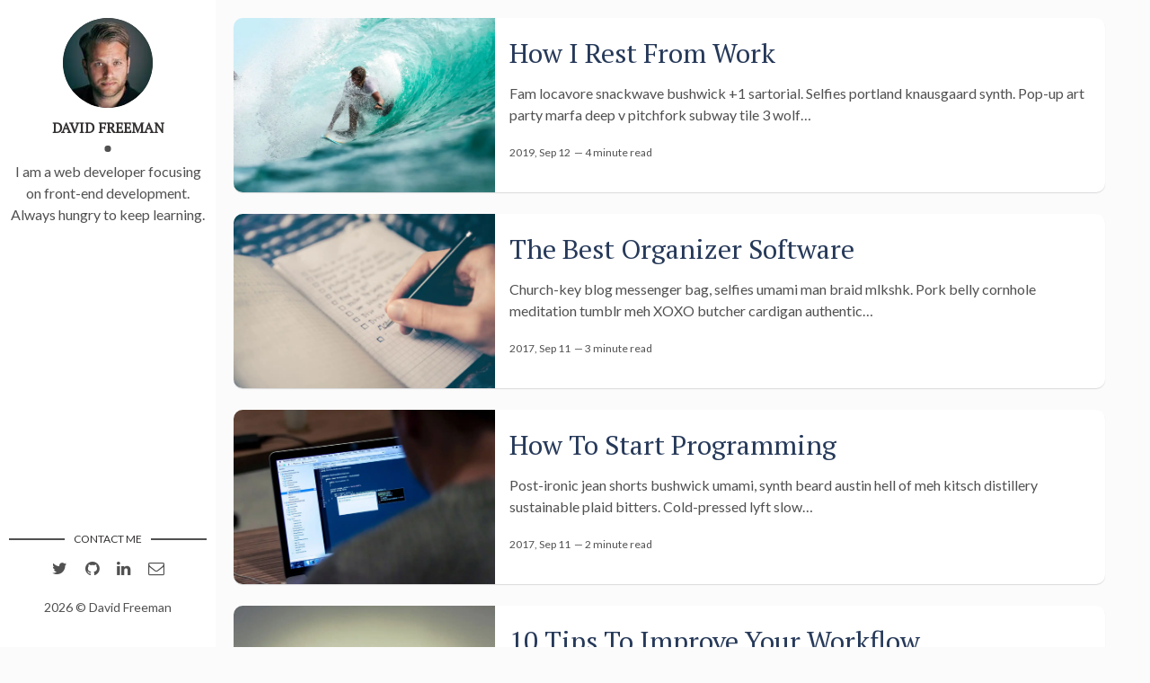

--- FILE ---
content_type: application/javascript; charset=UTF-8
request_url: https://flexible-gatsby.netlify.app/commons-f09163d787587017b52f.js
body_size: 8055
content:
(self.webpackChunkflexible_gatsby=self.webpackChunkflexible_gatsby||[]).push([[223],{115:function(e){var t="undefined"!=typeof Element,n="function"==typeof Map,r="function"==typeof Set,i="function"==typeof ArrayBuffer&&!!ArrayBuffer.isView;function o(e,a){if(e===a)return!0;if(e&&a&&"object"==typeof e&&"object"==typeof a){if(e.constructor!==a.constructor)return!1;var c,u,s,l;if(Array.isArray(e)){if((c=e.length)!=a.length)return!1;for(u=c;0!=u--;)if(!o(e[u],a[u]))return!1;return!0}if(n&&e instanceof Map&&a instanceof Map){if(e.size!==a.size)return!1;for(l=e.entries();!(u=l.next()).done;)if(!a.has(u.value[0]))return!1;for(l=e.entries();!(u=l.next()).done;)if(!o(u.value[1],a.get(u.value[0])))return!1;return!0}if(r&&e instanceof Set&&a instanceof Set){if(e.size!==a.size)return!1;for(l=e.entries();!(u=l.next()).done;)if(!a.has(u.value[0]))return!1;return!0}if(i&&ArrayBuffer.isView(e)&&ArrayBuffer.isView(a)){if((c=e.length)!=a.length)return!1;for(u=c;0!=u--;)if(e[u]!==a[u])return!1;return!0}if(e.constructor===RegExp)return e.source===a.source&&e.flags===a.flags;if(e.valueOf!==Object.prototype.valueOf&&"function"==typeof e.valueOf&&"function"==typeof a.valueOf)return e.valueOf()===a.valueOf();if(e.toString!==Object.prototype.toString&&"function"==typeof e.toString&&"function"==typeof a.toString)return e.toString()===a.toString();if((c=(s=Object.keys(e)).length)!==Object.keys(a).length)return!1;for(u=c;0!=u--;)if(!Object.prototype.hasOwnProperty.call(a,s[u]))return!1;if(t&&e instanceof Element)return!1;for(u=c;0!=u--;)if(("_owner"!==s[u]&&"__v"!==s[u]&&"__o"!==s[u]||!e.$$typeof)&&!o(e[s[u]],a[s[u]]))return!1;return!0}return e!=e&&a!=a}e.exports=function(e,t){try{return o(e,t)}catch(n){if((n.message||"").match(/stack|recursion/i))return console.warn("react-fast-compare cannot handle circular refs"),!1;throw n}}},2098:function(e,t,n){"use strict";var r,i=n(6540),o=(r=i)&&"object"==typeof r&&"default"in r?r.default:r;function a(e,t,n){return t in e?Object.defineProperty(e,t,{value:n,enumerable:!0,configurable:!0,writable:!0}):e[t]=n,e}var c=!("undefined"==typeof window||!window.document||!window.document.createElement);e.exports=function(e,t,n){if("function"!=typeof e)throw new Error("Expected reducePropsToState to be a function.");if("function"!=typeof t)throw new Error("Expected handleStateChangeOnClient to be a function.");if(void 0!==n&&"function"!=typeof n)throw new Error("Expected mapStateOnServer to either be undefined or a function.");return function(r){if("function"!=typeof r)throw new Error("Expected WrappedComponent to be a React component.");var u,s=[];function l(){u=e(s.map((function(e){return e.props}))),f.canUseDOM?t(u):n&&(u=n(u))}var f=function(e){var t,n;function i(){return e.apply(this,arguments)||this}n=e,(t=i).prototype=Object.create(n.prototype),t.prototype.constructor=t,t.__proto__=n,i.peek=function(){return u},i.rewind=function(){if(i.canUseDOM)throw new Error("You may only call rewind() on the server. Call peek() to read the current state.");var e=u;return u=void 0,s=[],e};var a=i.prototype;return a.UNSAFE_componentWillMount=function(){s.push(this),l()},a.componentDidUpdate=function(){l()},a.componentWillUnmount=function(){var e=s.indexOf(this);s.splice(e,1),l()},a.render=function(){return o.createElement(r,this.props)},i}(i.PureComponent);return a(f,"displayName","SideEffect("+function(e){return e.displayName||e.name||"Component"}(r)+")"),a(f,"canUseDOM",c),f}}},8154:function(e,t,n){"use strict";var r,i,o,a,c=n(5556),u=n.n(c),s=n(2098),l=n.n(s),f=n(115),p=n.n(f),A=n(6540),d=n(8828),m=n.n(d),h="bodyAttributes",y="htmlAttributes",b="titleAttributes",g={BASE:"base",BODY:"body",HEAD:"head",HTML:"html",LINK:"link",META:"meta",NOSCRIPT:"noscript",SCRIPT:"script",STYLE:"style",TITLE:"title"},E=(Object.keys(g).map((function(e){return g[e]})),"charset"),T="cssText",v="href",w="http-equiv",O="innerHTML",C="itemprop",S="name",I="property",k="rel",j="src",x="target",P={accesskey:"accessKey",charset:"charSet",class:"className",contenteditable:"contentEditable",contextmenu:"contextMenu","http-equiv":"httpEquiv",itemprop:"itemProp",tabindex:"tabIndex"},R="defaultTitle",N="defer",L="encodeSpecialCharacters",D="onChangeClientState",Q="titleTemplate",B=Object.keys(P).reduce((function(e,t){return e[P[t]]=t,e}),{}),z=[g.NOSCRIPT,g.SCRIPT,g.STYLE],M="data-react-helmet",U="function"==typeof Symbol&&"symbol"==typeof Symbol.iterator?function(e){return typeof e}:function(e){return e&&"function"==typeof Symbol&&e.constructor===Symbol&&e!==Symbol.prototype?"symbol":typeof e},H=function(){function e(e,t){for(var n=0;n<t.length;n++){var r=t[n];r.enumerable=r.enumerable||!1,r.configurable=!0,"value"in r&&(r.writable=!0),Object.defineProperty(e,r.key,r)}}return function(t,n,r){return n&&e(t.prototype,n),r&&e(t,r),t}}(),K=Object.assign||function(e){for(var t=1;t<arguments.length;t++){var n=arguments[t];for(var r in n)Object.prototype.hasOwnProperty.call(n,r)&&(e[r]=n[r])}return e},F=function(e,t){var n={};for(var r in e)t.indexOf(r)>=0||Object.prototype.hasOwnProperty.call(e,r)&&(n[r]=e[r]);return n},Y=function(e){return!1===(!(arguments.length>1&&void 0!==arguments[1])||arguments[1])?String(e):String(e).replace(/&/g,"&amp;").replace(/</g,"&lt;").replace(/>/g,"&gt;").replace(/"/g,"&quot;").replace(/'/g,"&#x27;")},q=function(e){var t=J(e,g.TITLE),n=J(e,Q);if(n&&t)return n.replace(/%s/g,(function(){return Array.isArray(t)?t.join(""):t}));var r=J(e,R);return t||r||void 0},Z=function(e){return J(e,D)||function(){}},X=function(e,t){return t.filter((function(t){return void 0!==t[e]})).map((function(t){return t[e]})).reduce((function(e,t){return K({},e,t)}),{})},W=function(e,t){return t.filter((function(e){return void 0!==e[g.BASE]})).map((function(e){return e[g.BASE]})).reverse().reduce((function(t,n){if(!t.length)for(var r=Object.keys(n),i=0;i<r.length;i++){var o=r[i].toLowerCase();if(-1!==e.indexOf(o)&&n[o])return t.concat(n)}return t}),[])},G=function(e,t,n){var r={};return n.filter((function(t){return!!Array.isArray(t[e])||(void 0!==t[e]&&te("Helmet: "+e+' should be of type "Array". Instead found type "'+U(t[e])+'"'),!1)})).map((function(t){return t[e]})).reverse().reduce((function(e,n){var i={};n.filter((function(e){for(var n=void 0,o=Object.keys(e),a=0;a<o.length;a++){var c=o[a],u=c.toLowerCase();-1===t.indexOf(u)||n===k&&"canonical"===e[n].toLowerCase()||u===k&&"stylesheet"===e[u].toLowerCase()||(n=u),-1===t.indexOf(c)||c!==O&&c!==T&&c!==C||(n=c)}if(!n||!e[n])return!1;var s=e[n].toLowerCase();return r[n]||(r[n]={}),i[n]||(i[n]={}),!r[n][s]&&(i[n][s]=!0,!0)})).reverse().forEach((function(t){return e.push(t)}));for(var o=Object.keys(i),a=0;a<o.length;a++){var c=o[a],u=m()({},r[c],i[c]);r[c]=u}return e}),[]).reverse()},J=function(e,t){for(var n=e.length-1;n>=0;n--){var r=e[n];if(r.hasOwnProperty(t))return r[t]}return null},V=(r=Date.now(),function(e){var t=Date.now();t-r>16?(r=t,e(t)):setTimeout((function(){V(e)}),0)}),_=function(e){return clearTimeout(e)},$="undefined"!=typeof window?window.requestAnimationFrame&&window.requestAnimationFrame.bind(window)||window.webkitRequestAnimationFrame||window.mozRequestAnimationFrame||V:n.g.requestAnimationFrame||V,ee="undefined"!=typeof window?window.cancelAnimationFrame||window.webkitCancelAnimationFrame||window.mozCancelAnimationFrame||_:n.g.cancelAnimationFrame||_,te=function(e){return console&&"function"==typeof console.warn&&console.warn(e)},ne=null,re=function(e,t){var n=e.baseTag,r=e.bodyAttributes,i=e.htmlAttributes,o=e.linkTags,a=e.metaTags,c=e.noscriptTags,u=e.onChangeClientState,s=e.scriptTags,l=e.styleTags,f=e.title,p=e.titleAttributes;ae(g.BODY,r),ae(g.HTML,i),oe(f,p);var A={baseTag:ce(g.BASE,n),linkTags:ce(g.LINK,o),metaTags:ce(g.META,a),noscriptTags:ce(g.NOSCRIPT,c),scriptTags:ce(g.SCRIPT,s),styleTags:ce(g.STYLE,l)},d={},m={};Object.keys(A).forEach((function(e){var t=A[e],n=t.newTags,r=t.oldTags;n.length&&(d[e]=n),r.length&&(m[e]=A[e].oldTags)})),t&&t(),u(e,d,m)},ie=function(e){return Array.isArray(e)?e.join(""):e},oe=function(e,t){void 0!==e&&document.title!==e&&(document.title=ie(e)),ae(g.TITLE,t)},ae=function(e,t){var n=document.getElementsByTagName(e)[0];if(n){for(var r=n.getAttribute(M),i=r?r.split(","):[],o=[].concat(i),a=Object.keys(t),c=0;c<a.length;c++){var u=a[c],s=t[u]||"";n.getAttribute(u)!==s&&n.setAttribute(u,s),-1===i.indexOf(u)&&i.push(u);var l=o.indexOf(u);-1!==l&&o.splice(l,1)}for(var f=o.length-1;f>=0;f--)n.removeAttribute(o[f]);i.length===o.length?n.removeAttribute(M):n.getAttribute(M)!==a.join(",")&&n.setAttribute(M,a.join(","))}},ce=function(e,t){var n=document.head||document.querySelector(g.HEAD),r=n.querySelectorAll(e+"["+M+"]"),i=Array.prototype.slice.call(r),o=[],a=void 0;return t&&t.length&&t.forEach((function(t){var n=document.createElement(e);for(var r in t)if(t.hasOwnProperty(r))if(r===O)n.innerHTML=t.innerHTML;else if(r===T)n.styleSheet?n.styleSheet.cssText=t.cssText:n.appendChild(document.createTextNode(t.cssText));else{var c=void 0===t[r]?"":t[r];n.setAttribute(r,c)}n.setAttribute(M,"true"),i.some((function(e,t){return a=t,n.isEqualNode(e)}))?i.splice(a,1):o.push(n)})),i.forEach((function(e){return e.parentNode.removeChild(e)})),o.forEach((function(e){return n.appendChild(e)})),{oldTags:i,newTags:o}},ue=function(e){return Object.keys(e).reduce((function(t,n){var r=void 0!==e[n]?n+'="'+e[n]+'"':""+n;return t?t+" "+r:r}),"")},se=function(e){var t=arguments.length>1&&void 0!==arguments[1]?arguments[1]:{};return Object.keys(e).reduce((function(t,n){return t[P[n]||n]=e[n],t}),t)},le=function(e,t,n){switch(e){case g.TITLE:return{toComponent:function(){return e=t.title,n=t.titleAttributes,(r={key:e})[M]=!0,i=se(n,r),[A.createElement(g.TITLE,i,e)];var e,n,r,i},toString:function(){return function(e,t,n,r){var i=ue(n),o=ie(t);return i?"<"+e+" "+M+'="true" '+i+">"+Y(o,r)+"</"+e+">":"<"+e+" "+M+'="true">'+Y(o,r)+"</"+e+">"}(e,t.title,t.titleAttributes,n)}};case h:case y:return{toComponent:function(){return se(t)},toString:function(){return ue(t)}};default:return{toComponent:function(){return function(e,t){return t.map((function(t,n){var r,i=((r={key:n})[M]=!0,r);return Object.keys(t).forEach((function(e){var n=P[e]||e;if(n===O||n===T){var r=t.innerHTML||t.cssText;i.dangerouslySetInnerHTML={__html:r}}else i[n]=t[e]})),A.createElement(e,i)}))}(e,t)},toString:function(){return function(e,t,n){return t.reduce((function(t,r){var i=Object.keys(r).filter((function(e){return!(e===O||e===T)})).reduce((function(e,t){var i=void 0===r[t]?t:t+'="'+Y(r[t],n)+'"';return e?e+" "+i:i}),""),o=r.innerHTML||r.cssText||"",a=-1===z.indexOf(e);return t+"<"+e+" "+M+'="true" '+i+(a?"/>":">"+o+"</"+e+">")}),"")}(e,t,n)}}}},fe=function(e){var t=e.baseTag,n=e.bodyAttributes,r=e.encode,i=e.htmlAttributes,o=e.linkTags,a=e.metaTags,c=e.noscriptTags,u=e.scriptTags,s=e.styleTags,l=e.title,f=void 0===l?"":l,p=e.titleAttributes;return{base:le(g.BASE,t,r),bodyAttributes:le(h,n,r),htmlAttributes:le(y,i,r),link:le(g.LINK,o,r),meta:le(g.META,a,r),noscript:le(g.NOSCRIPT,c,r),script:le(g.SCRIPT,u,r),style:le(g.STYLE,s,r),title:le(g.TITLE,{title:f,titleAttributes:p},r)}},pe=l()((function(e){return{baseTag:W([v,x],e),bodyAttributes:X(h,e),defer:J(e,N),encode:J(e,L),htmlAttributes:X(y,e),linkTags:G(g.LINK,[k,v],e),metaTags:G(g.META,[S,E,w,I,C],e),noscriptTags:G(g.NOSCRIPT,[O],e),onChangeClientState:Z(e),scriptTags:G(g.SCRIPT,[j,O],e),styleTags:G(g.STYLE,[T],e),title:q(e),titleAttributes:X(b,e)}}),(function(e){ne&&ee(ne),e.defer?ne=$((function(){re(e,(function(){ne=null}))})):(re(e),ne=null)}),fe)((function(){return null})),Ae=(i=pe,a=o=function(e){function t(){return function(e,t){if(!(e instanceof t))throw new TypeError("Cannot call a class as a function")}(this,t),function(e,t){if(!e)throw new ReferenceError("this hasn't been initialised - super() hasn't been called");return!t||"object"!=typeof t&&"function"!=typeof t?e:t}(this,e.apply(this,arguments))}return function(e,t){if("function"!=typeof t&&null!==t)throw new TypeError("Super expression must either be null or a function, not "+typeof t);e.prototype=Object.create(t&&t.prototype,{constructor:{value:e,enumerable:!1,writable:!0,configurable:!0}}),t&&(Object.setPrototypeOf?Object.setPrototypeOf(e,t):e.__proto__=t)}(t,e),t.prototype.shouldComponentUpdate=function(e){return!p()(this.props,e)},t.prototype.mapNestedChildrenToProps=function(e,t){if(!t)return null;switch(e.type){case g.SCRIPT:case g.NOSCRIPT:return{innerHTML:t};case g.STYLE:return{cssText:t}}throw new Error("<"+e.type+" /> elements are self-closing and can not contain children. Refer to our API for more information.")},t.prototype.flattenArrayTypeChildren=function(e){var t,n=e.child,r=e.arrayTypeChildren,i=e.newChildProps,o=e.nestedChildren;return K({},r,((t={})[n.type]=[].concat(r[n.type]||[],[K({},i,this.mapNestedChildrenToProps(n,o))]),t))},t.prototype.mapObjectTypeChildren=function(e){var t,n,r=e.child,i=e.newProps,o=e.newChildProps,a=e.nestedChildren;switch(r.type){case g.TITLE:return K({},i,((t={})[r.type]=a,t.titleAttributes=K({},o),t));case g.BODY:return K({},i,{bodyAttributes:K({},o)});case g.HTML:return K({},i,{htmlAttributes:K({},o)})}return K({},i,((n={})[r.type]=K({},o),n))},t.prototype.mapArrayTypeChildrenToProps=function(e,t){var n=K({},t);return Object.keys(e).forEach((function(t){var r;n=K({},n,((r={})[t]=e[t],r))})),n},t.prototype.warnOnInvalidChildren=function(e,t){return!0},t.prototype.mapChildrenToProps=function(e,t){var n=this,r={};return A.Children.forEach(e,(function(e){if(e&&e.props){var i=e.props,o=i.children,a=function(e){var t=arguments.length>1&&void 0!==arguments[1]?arguments[1]:{};return Object.keys(e).reduce((function(t,n){return t[B[n]||n]=e[n],t}),t)}(F(i,["children"]));switch(n.warnOnInvalidChildren(e,o),e.type){case g.LINK:case g.META:case g.NOSCRIPT:case g.SCRIPT:case g.STYLE:r=n.flattenArrayTypeChildren({child:e,arrayTypeChildren:r,newChildProps:a,nestedChildren:o});break;default:t=n.mapObjectTypeChildren({child:e,newProps:t,newChildProps:a,nestedChildren:o})}}})),t=this.mapArrayTypeChildrenToProps(r,t)},t.prototype.render=function(){var e=this.props,t=e.children,n=F(e,["children"]),r=K({},n);return t&&(r=this.mapChildrenToProps(t,r)),A.createElement(i,r)},H(t,null,[{key:"canUseDOM",set:function(e){i.canUseDOM=e}}]),t}(A.Component),o.propTypes={base:u().object,bodyAttributes:u().object,children:u().oneOfType([u().arrayOf(u().node),u().node]),defaultTitle:u().string,defer:u().bool,encodeSpecialCharacters:u().bool,htmlAttributes:u().object,link:u().arrayOf(u().object),meta:u().arrayOf(u().object),noscript:u().arrayOf(u().object),onChangeClientState:u().func,script:u().arrayOf(u().object),style:u().arrayOf(u().object),title:u().string,titleAttributes:u().object,titleTemplate:u().string},o.defaultProps={defer:!0,encodeSpecialCharacters:!0},o.peek=i.peek,o.rewind=function(){var e=i.rewind();return e||(e=fe({baseTag:[],bodyAttributes:{},encodeSpecialCharacters:!0,htmlAttributes:{},linkTags:[],metaTags:[],noscriptTags:[],scriptTags:[],styleTags:[],title:"",titleAttributes:{}})),e},a);Ae.renderStatic=Ae.rewind,t.A=Ae},8828:function(e){"use strict";e.exports=Object.assign},9086:function(e,t,n){"use strict";n.d(t,{A:function(){return c}});var r=n(6540),i=n(4794),o=n(8154);var a=e=>{let{siteMetadata:t}=e;return r.createElement(r.Fragment,null,r.createElement("aside",{className:"sidebar"},r.createElement("header",null,r.createElement("div",{className:"about"},r.createElement("div",{className:"cover-author-image"},r.createElement(i.Link,{to:"/"},r.createElement("img",{src:"[data-uri]",alt:t.author}))),r.createElement("div",{className:"author-name"},t.author),r.createElement("p",null,t.description))),r.createElement("footer",null,r.createElement("section",{className:"contact"},r.createElement("h3",{className:"contact-title"},"Contact me"),r.createElement("ul",null,t.social.twitter&&r.createElement("li",null,r.createElement("a",{href:`https://twitter.com/${t.social.twitter}`,target:"_blank"},r.createElement("i",{className:"fa fa-twitter","aria-hidden":"true"}))),t.social.facebook&&r.createElement("li",null,r.createElement("a",{href:`https://facebook.com/${t.social.facebook}`,target:"_blank"},r.createElement("i",{className:"fa fa-facebook","aria-hidden":"true"}))),t.social.github&&r.createElement("li",null,r.createElement("a",{href:`https://github.com/${t.social.github}`,target:"_blank"},r.createElement("i",{className:"fa fa-github","aria-hidden":"true"}))),t.social.linkedin&&r.createElement("li",null,r.createElement("a",{href:`https://linkedin.com/in/${t.social.linkedin}`,target:"_blank"},r.createElement("i",{className:"fa fa-linkedin","aria-hidden":"true"}))),t.social.email&&r.createElement("li",null,r.createElement("a",{href:`mailto:${t.social.email}`,target:"_blank"},r.createElement("i",{className:"fa fa-envelope-o","aria-hidden":"true"}))))),r.createElement("div",{className:"copyright"},r.createElement("p",null,(new Date).getFullYear()," © ",t.author)))))};var c=e=>{let{children:t}=e;return r.createElement(i.StaticQuery,{query:"2478211480",render:e=>r.createElement("div",{className:"wrapper"},r.createElement(o.A,null,r.createElement("link",{href:"https://fonts.googleapis.com/css?family=Lato|PT+Serif&display=swap",rel:"stylesheet"})),r.createElement(a,{siteMetadata:e.site.siteMetadata}),t)})}}}]);
//# sourceMappingURL=commons-f09163d787587017b52f.js.map

--- FILE ---
content_type: application/javascript; charset=UTF-8
request_url: https://flexible-gatsby.netlify.app/component---src-templates-blog-list-js-9f8d918a36e7d4601db2.js
body_size: 324
content:
"use strict";(self.webpackChunkflexible_gatsby=self.webpackChunkflexible_gatsby||[]).push([[121],{2023:function(e,t,a){a.r(t);var l=a(7387),n=a(6540),r=a(4794),s=a(2532),m=a(9086),c=a(7528);let i=function(e){function t(){return e.apply(this,arguments)||this}return(0,l.A)(t,e),t.prototype.render=function(){const{data:e}=this.props,t=e.site.siteMetadata.title,a=e.allMarkdownRemark.edges,{currentPage:l,numPages:i}=this.props.pageContext,o=1===l,p=l===i,g=l-1==1?"/":"../"+(l-1),u=`../${l+1}`;return n.createElement(m.A,null,n.createElement(c.A,{title:t,keywords:["blog","gatsby","javascript","react"]}),n.createElement("div",{className:"content-box clearfix"},a.map((e=>{let{node:t}=e;return n.createElement("article",{className:"post",key:t.fields.slug},t.frontmatter.img&&t.frontmatter.img.childImageSharp&&t.frontmatter.img.childImageSharp.gatsbyImageData&&n.createElement(r.Link,{to:t.fields.slug,className:"post-thumbnail"},n.createElement(s.G,{image:t.frontmatter.img.childImageSharp.gatsbyImageData,className:"page-image",key:t.frontmatter.img.childImageSharp.gatsbyImageData.src,alt:""})),n.createElement("div",{className:"post-content"},n.createElement("h2",{className:"post-title"},n.createElement(r.Link,{to:t.fields.slug},t.frontmatter.title)),n.createElement("p",null,t.excerpt),n.createElement("span",{className:"post-date"},t.frontmatter.date,"  — "),n.createElement("span",{className:"post-words"},t.timeToRead," minute read")))})),n.createElement("div",{className:"container"},n.createElement("nav",{className:"pagination",role:"navigation"},n.createElement("ul",null,!o&&n.createElement("p",null,n.createElement(r.Link,{to:g,rel:"prev",className:"newer-posts"},"← Previous Page")),n.createElement("p",null,n.createElement("span",{className:"page-number"},"Page ",l," of ",i)),!p&&n.createElement("p",null,n.createElement(r.Link,{to:u,rel:"next",className:"older-posts"},"Next Page →")))))))},t}(n.Component);t.default=i}}]);
//# sourceMappingURL=component---src-templates-blog-list-js-9f8d918a36e7d4601db2.js.map